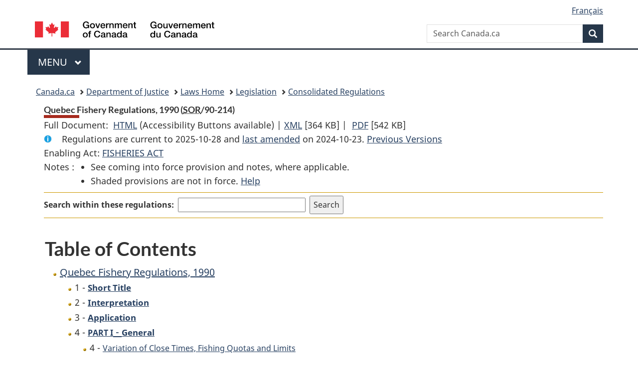

--- FILE ---
content_type: text/html
request_url: https://lois.justice.gc.ca/eng/regulations/SOR-90-214/
body_size: 21990
content:
<!DOCTYPE html>
<html class="no-js" lang="en" dir="ltr">
<head>
<meta charset="utf-8">
<meta property="dcterms:accessRights" content="2"/>
<meta property="dcterms:service" content="JUS-Laws_Lois"/>
<meta content="width=device-width,initial-scale=1" name="viewport">
<meta name="dcterms.language" title="ISO639-2" content="eng">
<link href="/canada/themes-dist/GCWeb/assets/favicon.ico" rel="icon" type="image/x-icon">
<link rel="stylesheet" href="/canada/themes-dist/GCWeb/css/theme.min.css">
<link rel="stylesheet" type="text/css" href="/css/browse.css">
<link rel="stylesheet" type="text/css" href="/css/lawContent.css">
<link rel="stylesheet" type="text/css" href="/css/commonView.css">
<script src="//assets.adobedtm.com/be5dfd287373/bb72b7edd313/launch-e34f760eaec8.min.js"></script>
<link rel="stylesheet" href="/js/jquery-ui.css" />
<title>Quebec Fishery Regulations, 1990</title>
<meta content="width=device-width, initial-scale=1" name="viewport" />
<!-- Meta data -->
<meta name="description" content="Federal laws of Canada" />
<meta name="dcterms.title" content="Consolidated federal laws of Canada, Quebec Fishery Regulations, 1990" />
<meta name="dcterms.creator" title="Department of Justice" content="Legislative Services Branch" />
<meta name="dcterms.issued" title="W3CDTF" content="2024-10-23" />
<meta name="dcterms.modified" title="W3CDTF" content="2024-10-23" />
<meta name="dcterms.subject" title="scheme" content="Consolidated federal laws of Canada, Quebec Fishery Regulations, 1990" />
<meta name="dcterms.language" title="ISO639-2" content="eng" />
<link href="https://fonts.googleapis.com/css?family=Montserrat" rel="stylesheet">
</head>
<body vocab="http://schema.org/" typeof="webPage">
<nav>
	<ul id="wb-tphp" class="wb-init wb-disable-inited">
		<li class="wb-slc"><a class="wb-sl" href="#wb-cont">Skip to main content</a></li>
		<li class="wb-slc"><a class="wb-sl" href="#wb-info">Skip to "About government"</a></li>
		<li class="wb-slc"><a class="wb-sl" rel="alternate" href="?wbdisable=true">Switch to basic HTML version</a></li>
	</ul>
</nav>

<header> 
	<div id="wb-bnr" class="container">
		<section id="wb-lng" class="text-right">
			<h2 class="wb-inv">Language selection</h2>
			<ul class="list-inline margin-bottom-none">
				<li><a href="/scripts/changelanguage.asp" lang="fr">Fran&ccedil;ais</a></li>
			</ul>
		</section>
		<div class="row">
			<div class="brand col-xs-5 col-md-4">
				<a href="https://www.canada.ca/en.html" rel="external"><img src="/canada/themes-dist/GCWeb/assets/sig-blk-en.svg" alt="Government of Canada" property="logo"></a>
			</div>
			<section id="wb-srch" class="col-lg-8 text-right">
				<h2>Search</h2>
				<form action="https://www.canada.ca/en/sr/srb.html" method="get" name="cse-search-box" role="search" class="form-inline ng-pristine ng-valid">
					<div class="form-group">
						<label for="wb-srch-q" class="wb-inv">Search Canada.ca</label>
						<input name="cdn" value="canada" type="hidden">
						<input name="st" value="s" type="hidden">
						<input name="num" value="10" type="hidden">
						<input name="langs" value="en" type="hidden">
						<input name="st1rt" value="1" type="hidden">
						<input name="s5bm3ts21rch" value="x" type="hidden">
						<input id="wb-srch-q" list="wb-srch-q-ac" class="wb-srch-q form-control" name="q" type="search" value="" size="34" maxlength="170" placeholder="Search Canada.ca">
						<input type="hidden" name="_charset_" value="UTF-8">
						<datalist id="wb-srch-q-ac"> </datalist>
					</div>
					<div class="form-group submit">
						<button type="submit" id="wb-srch-sub" class="btn btn-primary btn-small" name="wb-srch-sub"><span class="glyphicon-search glyphicon"></span><span class="wb-inv">Search</span></button>
					</div>
				</form>
			</section>
		</div>
	</div>
<nav id="wb-cont-menu" class="gcweb-v2 gcweb-menu" typeof="SiteNavigationElement">
	<div class="container">
		<h2 class="wb-inv">Menu</h2>
		<button type="button" aria-haspopup="true" aria-expanded="false"><span class="wb-inv">Main </span>Menu <span class="expicon glyphicon glyphicon-chevron-down"></span></button>
		<ul role="menu" aria-orientation="vertical" data-ajax-replace="https://www.canada.ca/content/dam/canada/sitemenu/sitemenu-v2-en.html">
			<li role="presentation"><a role="menuitem" tabindex="-1" href="https://www.canada.ca/en/services/jobs.html">Jobs and the workplace</a></li>
			<li role="presentation"><a role="menuitem" tabindex="-1" href="https://www.canada.ca/en/services/immigration-citizenship.html">Immigration and citizenship</a></li>
			<li role="presentation"><a role="menuitem" tabindex="-1" href="https://travel.gc.ca/">Travel and tourism</a></li>
			<li role="presentation"><a role="menuitem" tabindex="-1" href="https://www.canada.ca/en/services/business.html">Business and industry</a></li>
			<li role="presentation"><a role="menuitem" tabindex="-1" href="https://www.canada.ca/en/services/benefits.html">Benefits</a></li>
			<li role="presentation"><a role="menuitem" tabindex="-1" href="https://www.canada.ca/en/services/health.html">Health</a></li>
			<li role="presentation"><a role="menuitem" tabindex="-1" href="https://www.canada.ca/en/services/taxes.html">Taxes</a></li>
			<li role="presentation"><a role="menuitem" tabindex="-1" href="https://www.canada.ca/en/services/environment.html">Environment and natural resources</a></li>
			<li role="presentation"><a role="menuitem" tabindex="-1" href="https://www.canada.ca/en/services/defence.html">National security and defence</a></li>
			<li role="presentation"><a role="menuitem" tabindex="-1" href="https://www.canada.ca/en/services/culture.html">Culture, history and sport</a></li>
			<li role="presentation"><a role="menuitem" tabindex="-1" href="https://www.canada.ca/en/services/policing.html">Policing, justice and emergencies</a></li>
			<li role="presentation"><a role="menuitem" tabindex="-1" href="https://www.canada.ca/en/services/transport.html">Transport and infrastructure</a></li>
			<li role="presentation"><a role="menuitem" tabindex="-1" href="http://international.gc.ca/world-monde/index.aspx?lang=eng">Canada and the world</a></li>
			<li role="presentation"><a role="menuitem" tabindex="-1" href="https://www.canada.ca/en/services/finance.html">Money and finances</a></li>
			<li role="presentation"><a role="menuitem" tabindex="-1" href="https://www.canada.ca/en/services/science.html">Science and innovation</a></li>
		</ul>
	</div>
</nav>
<nav id="wb-bc" property="breadcrumb">
<h2>You are here:</h2>
<div class="container">
<ol class="breadcrumb">
<li><a href="https://www.canada.ca/en.html">Canada.ca</a></li>
<li><a href="https://www.justice.gc.ca/eng/index.html">Department of Justice</a></li>
<li><a href="/eng">Laws Home</a></li>
<li><a href="/eng/laws-index.html">Legislation</a></li>
<li><a href="/eng/regulations/">Consolidated Regulations</a></li>
</ol>
</div>
</nav>
</header>
<main property="mainContentOfPage" typeof="WebPageElement">
<div class="container">
<!-- MAIN CONT DIV START --><div class='legisHeader'><header><h1 id='wb-cont' class='HeadTitle'>Quebec Fishery Regulations, 1990&#x00A0;(<abbr title='Statutory Orders and Regulations'>SOR</abbr>/90-214)</h1><div id='printAll'><p id='FullDoc'>Full Document: &nbsp;</p><ul><li><a href='FullText.html'>HTML<span class='wb-invisible'>Full Document: Quebec Fishery Regulations, 1990</span></a>&nbsp;(Accessibility Buttons available) |&nbsp;</li><li><a href='/eng/XML/SOR-90-214.xml'>XML<span class='wb-invisible'>Full Document: Quebec Fishery Regulations, 1990</span></a> <span class='fileSize'>[364 KB]</span>&nbsp;|&nbsp;</li> <li><a href='/PDF/SOR-90-214.pdf'>PDF<span class='wb-invisible'>Full Document: Quebec Fishery Regulations, 1990</span></a> <span class='fileSize'>[542 KB]</span></li></ul></div><div class='info'><p id='assentedDate'>Regulations are current to 2025-10-28  and <a href='#hist'>last amended</a> on 2024-10-23. <a href='PITIndex.html'>Previous Versions</a></p></div><div>Enabling Act: <a href='/eng/acts/F-14'>FISHERIES ACT</a> </div><div class='tocNotes'><span class='tocNoteLabel'>Notes :</span><ul><li>See coming into force provision and notes, where applicable.</li><li>Shaded provisions are not in force. <a href='/eng/FAQ/#g10'>Help</a></li></ul></div><div class='lineSeparator goldLineTop'></div><div class="miniSearch"><form role="search" id="miniSearchForm" class="form-inline" action="/Search/Search.aspx" method="get"><label for="txtS3archA11">Search within these regulations:</label><input type="text" id="txtS3archA11" name="txtS3archA11"/><input type="hidden" id="txtT1tl3" name="txtT1tl3" value="&quot;Quebec Fishery Regulations, 1990&quot;"/><input type="hidden" id="h1ts0n1y" name="h1ts0n1y" value="0"/><input type="hidden" id="ddC0nt3ntTyp3" name="ddC0nt3ntTyp3" value="Regulations" /><input type="submit" class="button-accent" value='Search' /></form></div><div class='lineSeparator goldLinePos'></div></header></div><div class='docContents'>
<h2 class="TocHeading">Table of Contents</h2>
<nav>
<ul class="TocIndent">
<li><a title="Page 1" href="page-1.html">
Quebec Fishery Regulations, 1990</a><ul class="TocIndent"><li><span class='sectionRange'>1 - </span><a href="page-1.html#h-921862"><span class="HTitleText1">Short Title</span></a>
</li>
<li><span class='sectionRange'>2 - </span><a href="page-1.html#h-921864"><span class="HTitleText1">Interpretation</span></a>
</li>
<li><span class='sectionRange'>3 - </span><a href="page-2.html#h-921987"><span class="HTitleText1">Application</span></a>
</li>
<li><span class='sectionRange'>4 - </span><a href="page-2.html#h-921998"><span class="HLabel1">PART I</span> - <span class="HTitleText1">General</span></a>
<ul class="TocIndent"><li>
<span class='sectionRange'>4 - </span><a href="page-2.html#h-921999"><span class="HTitleText2">Variation of Close Times, Fishing Quotas and Limits</span></a>
</li>
<li><span class='sectionRange'>5 - </span><a href="page-2.html#h-922015"><span class="HTitleText2">Prohibitions</span></a>
</li>
<li><span class='sectionRange'>6 - </span><a href="page-2.html#h-922048"><span class="HTitleText2">Restricted Waters</span></a>
</li>
<li><span class='sectionRange'>8 - </span><a href="page-2.html#h-922057"><span class="HTitleText2">Fishing Method Restrictions</span></a>
</li>
<li><span class='sectionRange'>11 - </span><a href="page-2.html#h-922067"><span class="HTitleText2">Fishing Gear Restrictions</span></a>
</li>
<li><span class='sectionRange'>13 - </span><a href="page-2.html#h-922085"><span class="HTitleText2">Fish Tagging Requirements</span></a>
</li>
<li><span class='sectionRange'>15 - </span><a href="page-3.html#h-922105"><span class="HTitleText2">Use and Possession of Fish for Bait</span></a>
</li>
<li><span class='sectionRange'>16 - </span><a href="page-3.html#h-922113"><span class="HTitleText2">Release of Fish</span></a>
</li>
<li><span class='sectionRange'>17 - </span><a href="page-3.html#h-922127"><span class="HTitleText2">Spoilage of Fish</span></a>
</li>
<li><span class='sectionRange'>18 - </span><a href="page-3.html#h-922129"><span class="HTitleText2">Shipment of Fish</span></a>
</li></ul>
</li><li><span class='sectionRange'>19 - </span><a href="page-3.html#h-922135"><span class="HLabel1">PART II</span> - <span class="HTitleText1">Licensing</span></a>
<ul class="TocIndent"><li>
<span class='sectionRange'>19 - </span><a href="page-3.html#h-922136"><span class="HTitleText2">Issue of Licences and Tags</span></a>
</li>
<li><span class='sectionRange'>21 - </span><a href="page-3.html#h-922143"><span class="HTitleText2">Terms and Conditions of Licence</span></a>
</li></ul>
</li><li><span class='sectionRange'>26 - </span><a href="page-3.html#h-922218"><span class="HLabel1">PART III</span> - <span class="HTitleText1">Sport Fishing</span></a>
<ul class="TocIndent"><li>
<span class='sectionRange'>26 - </span><a href="page-3.html#h-922219"><span class="HTitleText2">Application</span></a>
</li>
<li><span class='sectionRange'>27 - </span><a href="page-3.html#h-922223"><span class="HTitleText2">Fishing Method Restrictions</span></a>
</li>
<li><span class='sectionRange'>33 - </span><a href="page-4.html#h-922272"><span class="HTitleText2">Fishing Location Restrictions</span></a>
</li>
<li><span class='sectionRange'>34 - </span><a href="page-4.html#h-922280"><span class="HTitleText2">Close Times</span></a>
</li>
<li><span class='sectionRange'>35 - </span><a href="page-4.html#h-922284"><span class="HTitleText2">Fishing Quotas</span></a>
</li>
<li><span class='sectionRange'>38 - </span><a href="page-4.html#h-922302"><span class="HTitleText2">Possession Restrictions</span></a>
</li>
<li><span class='sectionRange'>40 - </span><a href="page-4.html#h-922322"><span class="HTitleText2">Length Limits</span></a>
</li>
<li><span class='sectionRange'>41 - </span><a href="page-4.html#h-922326"><span class="HTitleText2">Salmon Registration</span></a>
</li>
<li><span class='sectionRange'>42 - </span><a href="page-4.html#h-922335"><span class="HTitleText2">Burbot Fishing</span></a>
</li>
<li><span class='sectionRange'>44 - </span><a href="page-4.html#h-922342"><span class="HTitleText2">Whitefish</span></a>
</li></ul>
</li><li><span class='sectionRange'>46 - </span><a href="page-4.html#h-922345"><span class="HLabel1">PART IV</span> - <span class="HTitleText1">Commercial Fishing</span></a>
<ul class="TocIndent"><li>
<span class='sectionRange'>46 - </span><a href="page-4.html#h-922346"><span class="HTitleText2">Application</span></a>
</li>
<li><span class='sectionRange'>47 - </span><a href="page-4.html#h-922352"><span class="HTitleText2">Close Times and Fishing Quotas</span></a>
</li>
<li><span class='sectionRange'>49 - </span><a href="page-5.html#h-922367"><span class="HTitleText2">Identification of Fishing Gear</span></a>
</li>
<li><span class='sectionRange'>56 - </span><a href="page-5.html#h-922382"><span class="HTitleText2">Application</span></a>
</li></ul>
</li><li><a href="page-6.html#h-922385"><span class="scheduleLabel">SCHEDULE 1</span> </a>
</li>
<li><a href="page-7.html#h-922395"><span class="scheduleLabel">SCHEDULE 2</span> </a>
</li>
<li><a href="page-8.html#h-922405"><span class="scheduleLabel">SCHEDULE 3</span> </a>
</li>
<li><a href="page-9.html#h-922415"><span class="scheduleLabel">SCHEDULE 4</span> <span class="scheduleTitleText"> - List of Fish Species Not To Be Used as Bait</span></a>
</li>
<li><a href="page-10.html#h-922454"><span class="scheduleLabel">SCHEDULE 5</span> </a>
</li>
<li><a href="page-11.html#h-922472"><span class="scheduleLabel">SCHEDULE 6</span> </a>
</li>
<li><a href="page-12.html#h-922482"><span class="scheduleLabel">SCHEDULE VII</span></a>
</li>
<li><a href="page-13.html#h-922485"><span class="scheduleLabel">SCHEDULE VIII</span></a>
</li>
<li><a href="page-14.html#h-922488"><span class="scheduleLabel">SCHEDULE IX</span></a>
</li>
<li><a href="page-15.html#h-922491"><span class="scheduleLabel">SCHEDULES X TO XXIX</span></a>
</li>
<li><a href="page-16.html#h-922494"><span class="scheduleLabel">SCHEDULES XXX AND XXXI</span></a>
</li></ul>
</li></ul>

</nav>



<div><h2 id="hist" class="relatedInfo">
          Amendments
        <a href="#helpFootnote">*</a></h2><table class="table table-hover table-striped tablePointsize9 topdouble topbot"><tr class="topdouble"><th class="borderBottom bottom">
            Amendment Citation
          </th><th class="borderBottom bottom">
            Amendment date
          </th></tr><tr><td>SOR/2024-198</td><td>2024-10-23</td></tr><tr><td>SOR/2021-115</td><td>2021-06-01</td></tr></table><p id="helpFootnote">
            * List of amendments since 2019-01-01 (limited to last 10 amendments) <a href="/eng/FAQ/index.html#g19">[more details]</a></p></div>
</div><!-- End of Doccont -->
<!-- MAIN CONT DIV END --></div>
<section class="pagedetails container">
    <h2 class="wb-inv">Page Details</h2>   
        <dl id="wb-dtmd">
    <dt>Date modified: </dt>
    <dd><time property="dateModified">2025-11-10</time></dd>
</dl>
</section>
<script src="https://ajax.googleapis.com/ajax/libs/jquery/2.2.4/jquery.js"></script>
<script src="/canada/themes-dist/wet-boew/js/wet-boew.min.js"></script>
<script src="/canada/themes-dist/GCWeb/js/theme.min.js"></script>
</main>
<footer id="wb-info">
	<div class="gc-contextual" style="background: #f5f5f5 !important; color: #222222ff">
		<div class="container">
			<nav class="wb-navcurr pb-4 pt-4">
				<h3 class="mt-4">Justice Laws Website</h3>
				<ul class="list-unstyled colcount-sm-2 colcount-md-3">
					<li><a style="color: #222222ff" href="/eng/const-index.html">Constitutional Documents</a></li>
					<li><a style="color: #222222ff" href="/eng/res-index.html">Related Resources</a></li>
					<li><a style="color: #222222ff" href="/eng/laws-index.html/">Consolidated Acts and Regulations</a></li>
					<li><a style="color: #222222ff" href="/Search/Search.aspx">Search</a></li>
					<li><a style="color: #222222ff" href="/eng/help-index.html/">Help</a></li>
				</ul>
			</nav>
		</div>
	</div>
	
	<div class="gc-contextual">
		<div class="container">
			<nav class="wb-navcurr pb-4 pt-4">
				<h3 class="mt-4">Department of Justice Canada</h3>
				<ul class="list-unstyled colcount-sm-2 colcount-md-3">
					<li><a href="https://www.justice.gc.ca/eng/fl-df/index.html">Family Law</a></li>
					<li><a href="https://www.justice.gc.ca/eng/cj-jp/index.html">Criminal Justice</a></li>
					<li><a href="https://www.justice.gc.ca/eng/fund-fina/index.html">Funding</a></li>
					<li><a href="https://www.justice.gc.ca/eng/csj-sjc/index.html">Canada's System of Justice</a></li>
					<li><a href="https://laws-lois.justice.gc.ca/eng/" rel="external">Laws</a></li>
				</ul>
			</nav>
		</div>
	</div>
	<div class="landscape">
		<div class="container">
			<nav class="wb-navcurr pb-3 pt-4">
				<h3 class="mt-3">Government of Canada</h3>
				<ul class="list-unstyled colcount-sm-2 colcount-md-3">
					<li><a href="https://www.canada.ca/en/contact.html" rel="external">All contacts</a></li>
					<li><a href="https://www.canada.ca/en/government/dept.html" rel="external">Departments and agencies</a></li>
					<li><a href="https://www.canada.ca/en/government/system.html" rel="external">About government</a></li>
				</ul>
				
				<h4><span class="wb-inv">Themes and topics</span></h4>
				<ul class="list-unstyled colcount-sm-2 colcount-md-3">
					<li><a href="https://www.canada.ca/en/services/jobs.html" rel="external">Jobs</a></li>
					<li><a href="https://www.canada.ca/en/services/immigration-citizenship.html" rel="external">Immigration and citizenship</a></li>
					<li><a href="https://travel.gc.ca/" rel="external">Travel and tourism</a></li>
					<li><a href="https://www.canada.ca/en/services/business.html" rel="external">Business</a></li>
					<li><a href="https://www.canada.ca/en/services/benefits.html" rel="external">Benefits</a></li>
					<li><a href="https://www.canada.ca/en/services/health.html" rel="external">Health</a></li>
					<li><a href="https://www.canada.ca/en/services/taxes.html" rel="external">Taxes</a></li>
					<li><a href="https://www.canada.ca/en/services/environment.html" rel="external">Environment and natural resources</a></li>
					<li><a href="https://www.canada.ca/en/services/defence.html" rel="external">National security and defence</a></li>
					<li><a href="https://www.canada.ca/en/services/culture.html" rel="external">Culture, history and sport</a></li>
					<li><a href="https://www.canada.ca/en/services/policing.html" rel="external">Policing, justice and emergencies</a></li>
					<li><a href="https://www.canada.ca/en/services/transport.html" rel="external">Transport and infrastructure</a></li>
					<li><a href="https://international.gc.ca/world-monde/index.aspx?lang=eng" rel="external">Canada and the world</a></li>
					<li><a href="https://www.canada.ca/en/services/finance.html" rel="external">Money and finance</a></li>
					<li><a href="https://www.canada.ca/en/services/science.html" rel="external">Science and innovation</a></li>
					<li><a href="https://www.canada.ca/en/services/indigenous-peoples.html" rel="external">Indigenous peoples</a></li>
					<li><a href="https://www.canada.ca/en/services/veterans.html" rel="external">Veterans and military</a></li>
					<li><a href="https://www.canada.ca/en/services/youth.html" rel="external">Youth</a></li>
				</ul>
			</nav>
		</div>
	</div>
	<div class="brand">
		<div class="container">
			<div class="row">
				<nav class="col-md-9 col-lg-10 ftr-urlt-lnk pb-0">
					<ul>
						<li><a href="https://www.canada.ca/en/social.html" rel="external">Social media</a></li>
						<li><a href="https://www.canada.ca/en/mobile.html" rel="external">Mobile applications</a></li>
						<li><a href="https://www.canada.ca/en/government/about.html" rel="external">About Canada.ca</a></li>
						<li><a href="https://www.canada.ca/en/transparency/terms.html" rel="external">Terms and conditions</a></li>
						<li><a href="https://www.canada.ca/en/transparency/privacy.html" rel="external">Privacy</a></li>
					</ul>
				</nav>
				<div class="col-xs-6 visible-sm visible-xs tofpg">
					<a href="#wb-cont">Top of Page <span class="glyphicon glyphicon-chevron-up"></span></a>
				</div>
				<div class="col-xs-6 col-md-3 col-lg-2 text-right">
					<img src="https://wet-boew.github.io/themes-dist/GCWeb/GCWeb/assets/wmms-blk.svg" alt="Symbol of the Government of Canada">
				</div>
			</div>
		</div>
	</div>
</footer>
<!-- CURATE -->
<!-- Do not remove - this Adobe Analytics tag - STARTS --> 	
<script>_satellite.pageBottom();</script>
<!-- Do not remove - this Adobe Analytics tag - STARTS -->
<script src="/js/tocCheckjs.js"></script>
</body>
</html>
